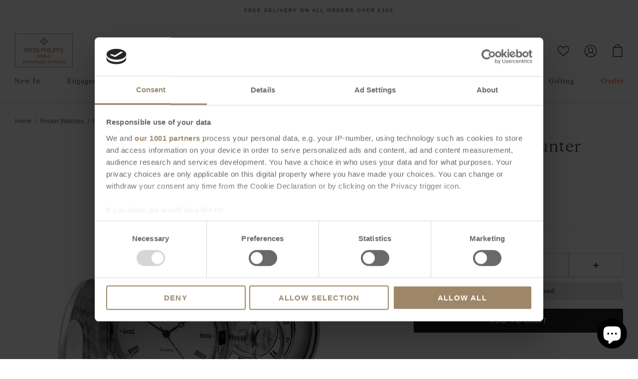

--- FILE ---
content_type: text/css;charset=UTF-8
request_url: https://cached.rebuyengine.com/api/v1/widgets/styles?id=189013&format=css&cache_key=1768707021
body_size: -471
content:
#rebuy-widget-189013 .rebuy-addon__item-checkbox{display:none}#rebuy-widget-189013 .rebuy-addon__item{display:block!important}

--- FILE ---
content_type: text/javascript
request_url: https://www.keanes.ie/cdn/shop/t/356/assets/custom.js?v=54003423129784577721760535376
body_size: 2369
content:
(()=>{"use strict";const e=(()=>{const e=document.querySelector("#gift-wrapping-value"),t=document.querySelector("#gift-wrapping-toggle");return{initGiftWrapCheckbox:function(){e&&t&&t.addEventListener("change",(()=>{e.value=t.checked?"Yes":"No"}))}}})();var t,o;window.addEventListener("load",(function e(){document.querySelectorAll(".main-search__input-container").forEach((e=>e.classList.remove("deactive"))),window.removeEventListener("load",e)})),document.querySelector(".klaviyo_form_trigger")&&document.querySelector(".klaviyo_form_trigger").addEventListener("click",(function(){window._klOnsite=window._klOnsite||[],window._klOnsite.push(["openForm",klaviyoID])})),function(){if(document.querySelector(".index-image-with-text__image--animated")){const e=document.querySelector(".index-image-with-text__image--animated .rimage-outer-wrapper");let t=-500;const o=(e,t)=>{let o=null;return function(){for(var n=arguments.length,r=new Array(n),c=0;c<n;c++)r[c]=arguments[c];window.clearTimeout(o),o=window.setTimeout((()=>{e.apply(null,r)}),t)}},n=o((o=>{window.innerWidth>=1200&&(t+=13,e.style.transform="translate("+window.pageYOffset/12+"px)")}),10);window.addEventListener("scroll",n)}}(),$(document).ready((function(){window.innerWidth<=768&&$(".sf9-usp__owl-carousel.owl-carousel").owlCarousel({loop:!0,margin:10,nav:!0,items:1})})),$(window).resize((function(){window.innerWidth<=768&&$(".sf9-usp__owl-carousel.owl-carousel").owlCarousel({loop:!0,margin:10,nav:!0,items:1})})),function(){if(document.querySelector(".mobile-nav-toggle")){const e=(e,t)=>{let o=null;return function(){for(var n=arguments.length,r=new Array(n),c=0;c<n;c++)r[c]=arguments[c];window.clearTimeout(o),o=window.setTimeout((()=>{e.apply(null,r)}),t)}};let t=window.scrollY;const o=e((e=>{let o=window.scrollY;if(window.innerWidth<=768&&document.querySelector(".mobile-navigation-drawer")){document.querySelector(".mobile-navigation-drawer").style.height=o>0?"calc(100% - 52px)":"calc(100% - 94px)";let e=document.getElementById("main-search-mobile");t>o&&e?e.classList.remove("hide-mobile-search"):t<o&&e&&o>40&&(e.classList.add("hide-mobile-search"),e.click()),t=window.scrollY}}),10);window.addEventListener("scroll",o);let n=window.scrollY;window.innerWidth<=768&&document.querySelector(".mobile-navigation-drawer")&&(document.querySelector(".mobile-navigation-drawer").style.height=n>0?"calc(100% - 52px)":"calc(100% - 94px)")}}(),function(){const e=document.querySelector(".sf9-engraving-feature__button");if(e){const t=document.querySelector(".sf9-engraving-feature__popup"),o=document.querySelector(".sf9-engraving-feature__popup-close"),n=document.querySelector(".sf9-engraving-feature__add-engraving"),r=document.querySelector(".sf9-engraving-feature__remove-engraving"),c=document.querySelector(".sf9-engraving-feature__text-input"),i=document.querySelector(".sf9-engraving-feature__additional-info"),a=document.querySelector(".sf9-engraving-feature__engraving-id");if(!a.value)return;let l="",s="";const d=()=>{t.classList.add("sf9-engraving-feature__popup--actived"),l=c.value,s=i.value,c.removeAttribute("disabled"),i.removeAttribute("disabled"),a.removeAttribute("disabled")},u=e=>{t.classList.remove("sf9-engraving-feature__popup--actived"),e&&(c.value=l,i.value=s),c.value||(c.setAttribute("disabled",!0),i.setAttribute("disabled",!0),a.setAttribute("disabled",!0))};e.addEventListener("click",d),o.addEventListener("click",u);const m=t=>{t.preventDefault(),t.stopPropagation(),""!=c.value?(document.querySelector(".sf9-engraving-feature__text-input--error").classList.remove("actived"),document.querySelector(".sf9-engraving-feature__text-input").classList.remove("sf9-engraving-feature__text-input--error-actived"),u(!1),n.innerText=n.dataset.saveText,r.style.display="flex",e.innerText=e.dataset.editText):(document.querySelector(".sf9-engraving-feature__text-input--error").classList.add("actived"),document.querySelector(".sf9-engraving-feature__text-input").classList.add("sf9-engraving-feature__text-input--error-actived"))},f=t=>{t.preventDefault(),t.stopPropagation(),c.value="",i.value="",r.style.display="none",n.innerText=n.dataset.addText,e.innerText=e.dataset.addText,u(!1)};n.addEventListener("click",m),r.addEventListener("click",f);const g=e=>{const t=c.value,o=document.querySelector(".sf9-engraving-feature__characters"),n=o.getAttribute("max-length")-t.length;o.innerHTML=n>1||0==n?n+" characters left":n+" character left"};c.addEventListener("input",g);const v=e=>{document.querySelector(".sf9-engraving-feature__additional-text").value=e.target.value};i.addEventListener("input",v)}}(),(o=document.querySelector(".keep-exploring-slider__slider"))&&new Flickity(o,{imagesLoaded:!0,autoPlay:!0,cellAlign:"left",adaptiveHeight:!1,draggable:!0,wrapAround:!0,initialIndex:0,pageDots:!0,prevNextButtons:!0,groupCells:!!window.matchMedia("(max-width: 768px)").matches}),function(){const e=document.getElementById("gallery-modal");if(!e)return!1;const t=e.querySelector(".gallery-modal-close"),o=document.querySelectorAll(".rolex-product-gallery-link"),n=e.querySelector(".js-gallery-slider");let r=null;o.forEach((t=>{t.addEventListener("click",(function(t){t.preventDefault();const o=parseInt(this.dataset.index,10);var c;e.classList.add("active"),c=o,r?r.select(c):r=new Flickity(n,{cellAlign:"center",contain:!0,wrapAround:!0,pageDots:!0,initialIndex:c,lazyLoad:!0})}))})),t.addEventListener("click",(function(){e.classList.remove("active")})),document.addEventListener("keydown",(function(t){"Escape"===t.key&&e.classList.remove("active")}));const c=document.querySelector(".js-gallery-mobile");c&&new Flickity(c,{cellAlign:"center",contain:!0,wrapAround:!0,pageDots:!0,lazyLoad:!0,prevNextButtons:!1})}(),(t=document.querySelector(".rolex-header__menu-toggle"))&&t.addEventListener("click",(function(e){t.classList.toggle("is-active")})),function(){if(document.querySelector("#rolex-contact-form")){var e=document.querySelector("#rolex-contact-form");const t={childList:!0};new MutationObserver((function(e,t){for(let t of e){if("childList"===t.type){var o=document.querySelector("#rolex-contact-form form");document.querySelector("#rolex-contact-form .footer a").addEventListener("click",(function(e){e.preventDefault(),o.trigger("reset")}))}break}})).observe(e,t)}if(document.querySelector(".location-container")){var t=document.querySelectorAll(".tab-nav__item");document.querySelector(".tab-content__item"),t.forEach((e=>{e.addEventListener("click",(t=>{if("Map"===e.innerHTML){const e=document.querySelector(".tab-content__item--map");e&&e.classList.add("active");const t=document.querySelector(".tab-content__item--list");t&&t.classList.remove("active");const o=document.querySelector(".tab-nav__item--map");o&&o.classList.add("active");const n=document.querySelector(".tab-nav__item--list");n&&n.classList.remove("active")}else{const e=document.querySelector(".tab-content__item--map");e&&e.classList.remove("active");const t=document.querySelector(".tab-content__item--list");t&&t.classList.add("active");const o=document.querySelector(".tab-nav__item--map");o&&o.classList.remove("active");const n=document.querySelector(".tab-nav__item--list");n&&n.classList.add("active")}}))}))}}(),function(){if(document.querySelector(".single-store-container")){var e=(new Date).getDay();if(7===e)document.querySelector(".opening-hours__text").innerHTML="Сlosed today";else{const t=document.querySelector('.single-store__opening-hours-list li[data-week-day="'+e+'"]').querySelector(".working-hours").innerHTML;document.querySelector(".opening-hours__hours").innerHTML=t}document.querySelector(".action-show-opening-hours").addEventListener("click",(function(){document.querySelector(".single-store__opening-hours-list").classList.toggle("active")}))}}(),document.querySelector(".rolex-footer__top-btn")&&document.querySelector(".rolex-footer__top-btn").addEventListener("click",(function(){window.scrollTo({top:0,behavior:"smooth"})})),document.addEventListener("DOMContentLoaded",(function(e){document.addEventListener("rebuy:cart.ready",(e=>{const t=window.Rebuy.Cart;document.addEventListener("rebuy:cart.add",(e=>{if(e.detail.item.items){let o,n;e.detail.item.items.forEach((e=>{e.properties&&e.properties.Engrave?n=e:"43782600589551"!=e.id&&"43782600622319"!=e.id||(o=e)})),n&&o&&t.changeItem({id:o.key,properties:{_productWithEngrave:n.key}})}})),document.addEventListener("rebuy:smartcart.product-removed",(e=>{if(e.detail.product.properties&&e.detail.product.properties.Engrave){let o=function(e,t){let o;return e.items.length>0&&e.items.forEach((e=>{e.properties&&e.properties._productWithEngrave&&e.properties._productWithEngrave==t&&(o=e)})),o}(t.getCart(),e.detail.product.key);o.key&&t.changeItem({id:o.key,quantity:0})}else if(("43782600589551"==e.detail.product.id||"43782600622319"==e.detail.product.id)&&e.detail.product.properties&&e.detail.product.properties._productWithEngrave){let o=function(e,t){let o;return e.items.length>0&&e.items.forEach((e=>{e.key==t&&(o=e)})),o}(t.getCart(),e.detail.product.properties._productWithEngrave),n={};for(const e in o.properties)"Engrave"!=e?n[e]=o.properties[e]:n.Engrave="";t.changeItem({id:e.detail.product.properties._productWithEngrave,properties:n})}e.detail.dispatchEvent&&document.addEventListener("rebuy:cart.change",(e=>{document.dispatchEvent(new CustomEvent("theme:cartchanged",{bubbles:!0,cancelable:!1}))}))}))}))})),document.addEventListener("DOMContentLoaded",(function(){const e=document.querySelector(".rolex-send-message");if(e){const t=document.querySelector(".rolex-thankyou-form-send-a-message");let o=e.querySelector(".rolex-thankyou-form");const n=e.querySelector(".globo-formbuilder"),r=e.querySelector(".rolex-thankyou-form__reset"),c=new URLSearchParams(window.location.search);if(c.has("send-a-message")&&"success"===c.get("send-a-message")){if(t){o=t;let e=t.closest(".cc-accordion-item");if(e){let t=e.querySelector(".cc-accordion-item__title");t&&t.click()}}if(o){o.classList.add("active");const e=o.getBoundingClientRect().top-200;window.scrollTo({top:e,behavior:"smooth"})}n&&n.classList.add("disabled")}r&&r.addEventListener("click",(()=>{if(c.has("send-a-message")){c.delete("send-a-message");const e=window.location.pathname+"?"+c.toString();window.location.href=e}}))}})),function(){function e(){let e=!1;return["122223-checkbox-1-Yes-","122127-checkbox-1-Yes-","122090-checkbox-1-Yes-"].forEach((function(t){const o=document.querySelector(`label[for="${t}"]`);o&&(o.innerHTML='I have read and accepted the <a target="_blank" href="/policies/terms-of-service">terms and conditions</a> and\n\t\t\t  <a target="_blank" href="/policies/privacy-policy">privacy policy</a>.\n\t\t\t',e=!0)})),e}function t(){r(),n(),[".rolex-book__item",".rolex-book__heading",".rolex-book__subheading",".rolex-book__heading-text",".rolex-book__heading-text-bold"].forEach((e=>{const t=document.querySelectorAll(e);t.length>0&&t.forEach((e=>e.classList.remove("disabled")))}))}function o(){[".rolex-book__item",".rolex-book__heading",".rolex-book__subheading",".rolex-book__heading-text",".rolex-book__heading-text-bold"].forEach((e=>{const t=document.querySelectorAll(e);t.length>0&&t.forEach((e=>e.classList.add("disabled")))}))}function n(){const e=document.querySelectorAll(".rolex-book__globo-form");e.length>0&&e.forEach((e=>e.classList.remove("active")))}function r(){const e=document.querySelector(".rolex-book__back");e&&e.classList.remove("active")}document.addEventListener("DOMContentLoaded",(function(){if(function(){const e=document.querySelectorAll(".rolex-book__item");e.length>0&&e.forEach((e=>e.addEventListener("click",(()=>function(e){const t=e.getAttribute("data-id");t&&(function(e){const t=document.querySelector(`.rolex-book__globo-form[data-id="${e}"]`);if(t){t.classList.add("active");const e=document.querySelector(".section.rolex-banner:first-of-type");if(e){const t=e.getBoundingClientRect().bottom+window.scrollY-200;window.scrollTo({top:t,behavior:"smooth"})}}}(t),o(),function(){const e=document.querySelector(".rolex-book__back");e&&e.classList.add("active")}())}(e)))));const n=document.querySelector(".rolex-book__back button");n&&n.addEventListener("click",t),window.addEventListener("click",(e=>{const t=e.target.closest(".globo-list-control"),o=null==t?void 0:t.closest(".globo-formbuilder");t&&o&&function(e,t){e.forEach((e=>e.classList.remove("active"))),t.classList.add("active")}(o.querySelectorAll(".globo-list-control"),t)}))}(),function(){const e=new URLSearchParams(window.location.search);e.has("book-an-appointment")&&"success"===e.get("book-an-appointment")&&(function(){const e=document.querySelector(".rolex-thankyou-form-book-an-appointment");let t=document.querySelector(".rolex-thankyou-form");if(e){t=e;let o=e.closest(".cc-accordion-item");if(o){let e=o.querySelector(".cc-accordion-item__title");e&&e.click()}}if(t){t.classList.add("active");const e=document.querySelector(".rolex-book");if(e){const t=e.getBoundingClientRect().top-200;window.scrollTo({top:t,behavior:"smooth"})}}}(),o(),n(),r())}(),!e()){const t=new MutationObserver((function(){e()&&t.disconnect()}));t.observe(document.body,{childList:!0,subtree:!0})}}))}(),function(){if(document.querySelector(".rolex-product__spec-modelcase")){var e="at_0tjjqgE75kntgJ6Fbvdz7qCd185tE";document.addEventListener("DOMContentLoaded",(function(){fetch("https://api64.ipify.org?format=json").then((e=>e.json())).then((t=>{var o=t.ip;fetch(`https://geo.ipify.org/api/v1?apiKey=${e}&ipAddress=${o}`).then((e=>e.json())).then((t=>{var n=new XMLHttpRequest;n.open("GET","https://geo.ipify.org/api/v1?apiKey="+e+"&ipAddress="+o,!0),n.onreadystatechange=function(){if(4==n.readyState&&200==n.status){const e=JSON.parse(n.responseText).location.country;if("IE"===e||"GB"===e){const e=document.querySelector(".rolex-product__spec-modelcase--price");e&&e.classList.add("active")}}},n.send()})).catch((e=>console.error("Error fetching geolocation data:",e)))})).catch((e=>console.error("Error fetching IP address:",e)))}))}}(),e.initGiftWrapCheckbox()})();

--- FILE ---
content_type: image/svg+xml
request_url: https://www.keanes.ie/cdn/shop/files/Group_5217.svg?v=1714414632&width=100
body_size: 74
content:
<svg xmlns="http://www.w3.org/2000/svg" fill="none" viewBox="0 0 49 19" height="19" width="49">
<path stroke-width="0.7" stroke="#333333" d="M15.9658 6.41396H1.86827C1.02975 6.41396 0.349985 7.09372 0.349985 7.93225V10.8196C0.349985 11.6581 1.02974 12.3379 1.86827 12.3379H16.0335L15.7112 10.9611L15.7071 10.9434L15.7048 10.9254C15.5707 9.86905 15.564 8.80038 15.6849 7.7424L15.7043 7.57269L15.7065 7.55354L15.7108 7.53476L15.9658 6.41396Z"></path>
<path stroke-width="0.7" stroke="#333333" d="M33.0342 6.41396H47.1317C47.9703 6.41396 48.65 7.09372 48.65 7.93225V10.8196C48.65 11.6581 47.9703 12.3379 47.1317 12.3379H32.9665L33.2888 10.9611L33.2929 10.9434L33.2952 10.9254C33.4293 9.86905 33.436 8.80038 33.3151 7.7424L33.2957 7.57269L33.2935 7.55354L33.2892 7.53476L33.0342 6.41396Z"></path>
<path stroke-width="0.4" stroke="#333333" fill="#333333" d="M24.4771 0.28934C22.6929 0.289343 20.9487 0.818434 19.4651 1.80971C17.9816 2.80098 16.8253 4.20992 16.1425 5.85834C15.4597 7.50677 15.2811 9.32065 15.6292 11.0706C15.9772 12.8206 16.8364 14.428 18.0981 15.6897C18.9354 16.5292 19.93 17.1955 21.025 17.6504C22.12 18.1053 23.2939 18.3398 24.4797 18.3407C25.6654 18.3415 26.8396 18.1085 27.9353 17.6551C29.0309 17.2017 30.0264 16.5368 30.8648 15.6984C31.7033 14.8599 32.3682 13.8644 32.8216 12.7688C33.275 11.6732 33.5079 10.4989 33.5071 9.3132C33.5063 8.12747 33.2718 6.95353 32.8169 5.85852C32.362 4.76351 31.6957 3.76892 30.8561 2.93163C30.0204 2.09129 29.0262 1.42506 27.9313 0.971512C26.8363 0.517963 25.6623 0.286099 24.4771 0.28934ZM32.386 5.78891L29.4634 7.04821L26.7507 4.33549L28.0334 1.41756C29.9685 2.29561 31.5163 3.85009 32.386 5.78891ZM26.4477 14.068H22.5065L19.7197 11.2812V7.3401L22.5065 4.55329H26.4477L29.2345 7.34006V11.2813L26.4477 14.068ZM27.6944 1.27355L26.4146 4.18507H22.5446L21.1727 1.30838C23.2601 0.452816 25.598 0.440329 27.6944 1.27355ZM18.3585 3.19199C19.0759 2.47266 19.9143 1.88522 20.8354 1.45659L22.2069 4.33195L19.4923 7.04656L16.5291 5.87909C16.9635 4.87577 17.5842 3.96396 18.3585 3.19199ZM16.3901 6.22009L19.3515 7.38686V11.2477L16.4529 12.5603C15.6366 10.5298 15.6142 8.26642 16.3901 6.22009ZM16.5985 12.8986L19.5016 11.5841L22.2071 14.2895L20.9462 17.2155C19.0225 16.3499 17.4778 14.8162 16.5985 12.8986ZM21.2857 17.3581L22.5447 14.4362H26.393L27.4473 17.4423C25.4517 18.1654 23.2608 18.1355 21.2857 17.3581V17.3581ZM30.5958 15.4293C29.7935 16.2343 28.8403 16.8732 27.7907 17.3092L26.7357 14.3009L29.4527 11.5838L32.315 12.9874C31.8877 13.8948 31.306 14.721 30.5958 15.4293ZM32.4645 12.6504L29.6027 11.2472V7.38914L32.5282 6.12855C33.3523 8.22873 33.3294 10.5667 32.4645 12.6504Z"></path>
</svg>


--- FILE ---
content_type: image/svg+xml
request_url: https://www.keanes.ie/cdn/shop/files/Group_5228.svg?v=1714414794&width=100
body_size: 2321
content:
<svg xmlns="http://www.w3.org/2000/svg" fill="none" viewBox="0 0 51 28" height="28" width="51">
<path stroke-linecap="round" stroke-width="0.7" stroke="#333333" d="M16 19C11.8675 19 5.87471 19 2.86815 19C1.83538 19 1 18.1628 1 17.13V14.87C1 13.8372 1.83723 13 2.87 13H16.5"></path>
<path stroke-linecap="round" stroke-width="0.7" stroke="#333333" d="M34.3948 19H48.13C49.1628 19 50 18.1628 50 17.13V14.87C50 13.8372 49.1628 13 48.13 13H34"></path>
<path stroke-width="0.370699" stroke="#333333" fill="#333333" d="M22.0508 17.4454C22.9632 18.1486 24.0827 18.5301 25.2347 18.5304C26.3867 18.5307 27.5064 18.1498 28.4192 17.4471C29.5304 16.5913 30.2237 15.3332 30.4241 13.8088C30.5694 12.7031 30.4102 11.8437 30.392 11.7516C30.3782 11.6357 30.2144 10.3579 29.5421 8.68585C28.9048 7.10081 27.6703 4.85802 25.4086 3.17553C25.3584 3.13858 25.2977 3.11865 25.2354 3.11865C25.173 3.11865 25.1124 3.13858 25.0622 3.17553C22.8004 4.85806 21.5689 7.10088 20.9341 8.68607C20.2652 10.3567 20.1037 11.6338 20.0899 11.7516C20.0712 11.8453 19.911 12.7035 20.0539 13.8075C20.2513 15.3315 20.9418 16.5894 22.0508 17.4454ZM20.378 11.9334H22.3709C22.3346 12.1341 22.3195 12.2636 22.3158 12.2978C22.2495 12.692 22.2439 13.094 22.2993 13.4899C22.3698 14.0069 22.5412 14.4685 22.8031 14.8603L21.387 16.3457C20.8409 15.6421 20.4989 14.7825 20.3672 13.7773C20.2876 13.165 20.2913 12.5448 20.378 11.9334ZM25.2555 7.42389C26.4416 8.32962 27.0934 9.60979 27.4317 10.5262C27.8024 11.5305 27.8883 12.3296 27.8891 12.3374C27.8896 12.3427 27.8904 12.3479 27.8915 12.3532C27.8954 12.3723 28.268 14.2807 26.8257 15.3334C26.3701 15.6666 25.8199 15.8454 25.2554 15.8435H25.255C24.6905 15.8453 24.1403 15.6663 23.6849 15.3327C23.0857 14.8944 22.7248 14.2634 22.6125 13.4576C22.5607 13.0911 22.5651 12.7187 22.6257 12.3534C22.6268 12.3481 22.6276 12.3427 22.6282 12.3374C22.629 12.3294 22.7133 11.5304 23.0826 10.5261C23.4193 9.60966 24.0695 8.32937 25.2555 7.42389ZM21.5896 16.589L22.9949 15.1151C23.1436 15.2918 23.3129 15.45 23.4992 15.5864C23.961 15.9248 24.5114 16.1215 25.0831 16.1525L25.0883 18.2135C24.0562 18.1835 23.0601 17.8275 22.2429 17.1965C22.0068 17.0146 21.7881 16.8113 21.5896 16.589ZM28.2275 17.198C27.4154 17.8238 26.4274 18.1788 25.4028 18.213L25.3976 16.1543C25.9796 16.1285 26.541 15.9313 27.0111 15.5873C27.2171 15.4374 27.4023 15.2609 27.562 15.0624L28.8879 16.5843C28.6874 16.809 28.4663 17.0145 28.2275 17.198ZM30.1124 13.7678C29.9801 14.7741 29.6379 15.6347 29.0917 16.3395L27.7498 14.7991C27.9972 14.4015 28.156 13.9553 28.2154 13.4908C28.2716 13.0948 28.2668 12.6925 28.2011 12.2979C28.1974 12.2644 28.1821 12.1347 28.1453 11.9336H30.1038C30.1891 12.5418 30.192 13.1588 30.1124 13.7678ZM30.055 11.6189H28.0813C27.9906 11.2139 27.8732 10.8154 27.7299 10.4259C27.5601 9.96274 27.3502 9.51535 27.1025 9.0888L28.7958 7.79137C28.9719 8.14489 29.1213 8.48247 29.2467 8.79375C29.7794 10.116 29.9892 11.2081 30.055 11.6189ZM28.6501 7.50685L26.9374 8.81913C26.5618 8.23314 26.07 7.64655 25.4301 7.16157C25.4214 7.15514 25.4125 7.1492 25.4032 7.14377V3.56695C26.9406 4.76157 27.972 6.22068 28.6501 7.50685ZM25.0887 3.55094V7.1561C25.0861 7.15796 25.0834 7.15966 25.0808 7.1616C24.4421 7.6457 23.9514 8.23087 23.5766 8.81583L21.8595 7.44116C22.5395 6.1647 23.5665 4.72808 25.0887 3.55094ZM21.2262 8.80293C21.3596 8.46973 21.5202 8.10665 21.7118 7.72586L23.4112 9.08635C23.1634 9.5137 22.9535 9.962 22.7841 10.4261C22.6413 10.8155 22.5246 11.214 22.4345 11.6189H20.4265C20.4912 11.2098 20.6974 10.1234 21.2262 8.80296V8.80293Z"></path>
<path stroke-linecap="round" stroke-width="0.741398" stroke="#333333" d="M25.1354 1C22.5755 2.58889 17.2439 7.77925 16.3965 15.8296C15.3373 25.8926 23.1878 27.2166 25.1354 27.2166"></path>
<path stroke-linecap="round" stroke-width="0.741398" stroke="#333333" d="M25.1474 1C27.7073 2.58889 33.1978 7.77925 34.0452 15.8296C35.1044 25.8926 26.8952 27.2166 25.3063 27.2166"></path>
<path stroke-width="0.370699" stroke="#333333" fill="#333333" d="M25.1965 19.2881C24.5247 19.2881 23.8681 19.4873 23.3095 19.8605C22.751 20.2337 22.3157 20.7642 22.0586 21.3848C21.8015 22.0054 21.7343 22.6883 21.8653 23.3471C21.9964 24.006 22.3198 24.6112 22.7948 25.0862C23.1101 25.4023 23.4845 25.6531 23.8968 25.8244C24.3091 25.9956 24.751 26.0839 25.1974 26.0842C25.6439 26.0845 26.086 25.9968 26.4985 25.8261C26.9109 25.6554 27.2857 25.4051 27.6014 25.0894C27.9171 24.7738 28.1674 24.399 28.3381 23.9865C28.5088 23.574 28.5965 23.1319 28.5962 22.6855C28.5959 22.2391 28.5076 21.7971 28.3363 21.3848C28.1651 20.9726 27.9142 20.5981 27.5981 20.2829C27.2835 19.9665 26.9092 19.7157 26.497 19.5449C26.0847 19.3742 25.6427 19.2869 25.1965 19.2881ZM28.1741 21.3586L27.0738 21.8327L26.0525 20.8114L26.5354 19.7129C27.2639 20.0434 27.8467 20.6287 28.1741 21.3586ZM25.9384 24.4756H24.4546L23.4054 23.4264V21.9426L24.4546 20.8934H25.9384L26.9876 21.9426V23.4264L25.9384 24.4756ZM26.4078 19.6586L25.9259 20.7548H24.4689L23.9524 19.6718C24.7383 19.3496 25.6185 19.3449 26.4078 19.6586ZM22.8929 20.3809C23.163 20.1101 23.4786 19.8889 23.8254 19.7276L24.3418 20.8101L23.3198 21.8321L22.2041 21.3926C22.3677 21.0148 22.6014 20.6716 22.8929 20.3809ZM22.1518 21.521L23.2668 21.9602V23.4138L22.1755 23.908C21.8681 23.1435 21.8597 22.2914 22.1518 21.521ZM22.2303 24.0354L23.3233 23.5404L24.3419 24.559L23.8671 25.6606C23.1429 25.3347 22.5613 24.7573 22.2303 24.0354ZM23.9949 25.7143L24.469 24.6143H25.9178L26.3147 25.746C25.5634 26.0183 24.7385 26.007 23.9949 25.7143V25.7143ZM27.5001 24.9881C27.1981 25.2912 26.8392 25.5317 26.444 25.6959L26.0468 24.5633L27.0698 23.5403L28.1474 24.0688C27.9865 24.4104 27.7675 24.7215 27.5001 24.9881ZM28.2036 23.9419L27.1262 23.4136V21.9611L28.2277 21.4865C28.5379 22.2772 28.5293 23.1574 28.2036 23.9419Z"></path>
<path stroke-width="0.308916" stroke="#333333" fill="#333333" d="M29.0882 20.4411C29.3595 21.0388 29.8195 21.4468 30.3835 21.59C30.9476 21.7333 31.5465 21.5942 32.0701 21.1984C32.5897 20.8055 32.9732 20.2059 33.15 19.51C33.3267 18.8141 33.2758 18.1042 33.0066 17.511C32.7353 16.9133 32.2753 16.5053 31.7113 16.3621C31.1472 16.2188 30.5483 16.3579 30.0247 16.7537C29.5051 17.1466 29.1216 17.7462 28.9448 18.4421C28.7681 19.138 28.819 19.8479 29.0882 20.4411ZM29.0446 18.5279L29.9061 18.7467L29.8507 19.6198L29.0783 20.0793C28.9372 19.6123 28.9163 19.0736 29.0446 18.5279ZM30.3558 21.461C29.7727 21.2907 29.3348 20.8137 29.1157 20.1935L29.8918 19.7318L30.5652 20.6366L30.3558 21.461ZM30.4695 21.4898L30.6788 20.6655L31.7023 20.1916L32.1641 20.9677C31.6756 21.4082 31.0631 21.6184 30.4695 21.4898ZM32.2514 20.8852L31.7919 20.1128L32.1598 19.3191L33.0214 19.5379C32.8737 20.0787 32.5983 20.5421 32.2514 20.8852ZM33.0502 19.4242L32.1887 19.2054L32.2441 18.3323L33.0165 17.8728C33.1576 18.3398 33.1785 18.8785 33.0502 19.4242ZM31.739 16.4912C32.3221 16.6614 32.76 17.1384 32.9791 17.7586L32.203 18.2203L31.5296 17.3155L31.739 16.4912ZM32.1277 18.3155L32.0693 19.2356L31.6816 20.072L30.6475 20.5508L29.9671 19.6366L30.0255 18.7165L30.4132 17.8801L31.4473 17.4013L32.1277 18.3155ZM31.6253 16.4623L31.416 17.2866L30.3924 17.7605L29.9307 16.9844C30.4191 16.5439 31.0316 16.3337 31.6253 16.4623ZM29.8433 17.0669L30.3029 17.8393L29.935 18.633L29.0734 18.4142C29.2211 17.8734 29.4965 17.41 29.8433 17.0669Z"></path>
<path stroke-width="0.308916" stroke="#333333" fill="#333333" d="M18.4409 21.1982C18.9644 21.5941 19.5634 21.7331 20.1274 21.5899C20.6915 21.4466 21.1515 21.0386 21.4227 20.4409C21.6919 19.8478 21.7428 19.1378 21.5661 18.4419C21.3894 17.746 21.0059 17.1464 20.4862 16.7536C19.9627 16.3577 19.3637 16.2187 18.7997 16.3619C18.2356 16.5052 17.7756 16.9132 17.5044 17.5109C17.2352 18.104 17.1843 18.814 17.361 19.5099C17.5377 20.2058 17.9212 20.8054 18.4409 21.1982ZM17.4896 19.5377L18.3511 19.3189L18.719 20.1126L18.2595 20.8851C17.9126 20.5419 17.6372 20.0785 17.4896 19.5377ZM20.0415 21.4897C19.4478 21.6182 18.8353 21.408 18.3469 20.9676L18.8086 20.1915L19.8321 20.6653L20.0415 21.4897ZM20.1551 21.4608L19.9458 20.6365L20.6191 19.7316L21.3953 20.1934C21.1762 20.8135 20.7382 21.2905 20.1551 21.4608ZM21.4327 20.0792L20.6602 19.6196L20.6048 18.7465L21.4664 18.5277C21.5947 19.0735 21.5737 19.6121 21.4327 20.0792ZM21.4375 18.4141L20.576 18.6329L20.2081 17.8392L20.6676 17.0667C21.0144 17.4099 21.2899 17.8733 21.4375 18.4141ZM18.8856 16.4621C19.4793 16.3336 20.0918 16.5438 20.5803 16.9842L20.1185 17.7604L19.095 17.2865L18.8856 16.4621ZM20.0977 17.8799L20.4854 18.7164L20.5438 19.6365L19.8635 20.5506L18.8294 20.0719L18.4417 19.2354L18.3833 18.3153L19.0636 17.4012L20.0977 17.8799ZM18.772 16.491L18.9813 17.3153L18.308 18.2202L17.5318 17.7584C17.7509 17.1383 18.1889 16.6613 18.772 16.491ZM17.4944 17.8726L18.2669 18.3322L18.3223 19.2053L17.4607 19.4241C17.3324 18.8783 17.3534 18.3397 17.4944 17.8726Z"></path>
</svg>


--- FILE ---
content_type: text/javascript; charset=utf-8
request_url: https://www.keanes.ie/products/burleigh-half-hunter-pocket-watch.js
body_size: 456
content:
{"id":6870507749551,"title":"Burleigh Half Hunter Pocket Watch","handle":"burleigh-half-hunter-pocket-watch","description":"\u003cp\u003eA Half Hunter Pocket Watch, with Quartz Movement presented in silver plating.\u003cbr\u003e\r\n\u003cbr\u003e\r\n\u003cstrong\u003eMaterial: \u003c\/strong\u003eSilver Plating\u003cbr\u003e\r\n\u003cstrong\u003eDimensions: \u003c\/strong\u003eDiameter: 47mm\u003cbr\u003e\r\n\u003cstrong\u003eSupplier Code:\u003c\/strong\u003e 1233\u003c\/p\u003e\r\n","published_at":"2021-08-08T16:54:39+01:00","created_at":"2021-08-08T16:54:41+01:00","vendor":"Keanes Jewellers","type":"Pocket Watches","tags":["category:Engravable Pocket Watches","category:Father's day Gifts","category:for him - shop gifting","category:Gifting","category:Gifts for Him","category:Pocket Watches","category:Product style - Pocket Watch","category:Valentine's Day","deliverable","Engravable","Price: €0 - €100","Price: €0 - €75","Style:Pocket Watch"],"price":6900,"price_min":6900,"price_max":6900,"available":true,"price_varies":false,"compare_at_price":null,"compare_at_price_min":0,"compare_at_price_max":0,"compare_at_price_varies":false,"variants":[{"id":40391954890927,"title":"Default Title","option1":"Default Title","option2":null,"option3":null,"sku":"7401129","requires_shipping":true,"taxable":false,"featured_image":null,"available":true,"name":"Burleigh Half Hunter Pocket Watch","public_title":null,"options":["Default Title"],"price":6900,"weight":0,"compare_at_price":null,"inventory_management":"shopify","barcode":null,"requires_selling_plan":false,"selling_plan_allocations":[]}],"images":["\/\/cdn.shopify.com\/s\/files\/1\/0581\/2941\/6367\/products\/burl.jpg?v=1628438082"],"featured_image":"\/\/cdn.shopify.com\/s\/files\/1\/0581\/2941\/6367\/products\/burl.jpg?v=1628438082","options":[{"name":"Title","position":1,"values":["Default Title"]}],"url":"\/products\/burleigh-half-hunter-pocket-watch","media":[{"alt":null,"id":22874907017391,"position":1,"preview_image":{"aspect_ratio":1.0,"height":1000,"width":1000,"src":"https:\/\/cdn.shopify.com\/s\/files\/1\/0581\/2941\/6367\/products\/burl.jpg?v=1628438082"},"aspect_ratio":1.0,"height":1000,"media_type":"image","src":"https:\/\/cdn.shopify.com\/s\/files\/1\/0581\/2941\/6367\/products\/burl.jpg?v=1628438082","width":1000}],"requires_selling_plan":false,"selling_plan_groups":[]}

--- FILE ---
content_type: image/svg+xml
request_url: https://www.keanes.ie/cdn/shop/files/Group_5223.svg?v=1714414716&width=100
body_size: 4537
content:
<svg xmlns="http://www.w3.org/2000/svg" fill="none" viewBox="0 0 51 20" height="20" width="51">
<path stroke-linecap="round" stroke-width="0.7" stroke="#333333" d="M7.31008 13H2.87C1.83723 13 1 12.1628 1 11.13V8.87C1 7.83723 1.83723 7 2.87 7H7"></path>
<path stroke-linecap="round" stroke-width="0.7" stroke="#333333" d="M43.6836 13H48.13C49.1628 13 50 12.1628 50 11.13V8.87C50 7.83723 49.1628 7 48.13 7H44.5"></path>
<path stroke-width="0.4" stroke="#333333" fill="#333333" d="M25.4771 1.00003C23.6929 1.00004 21.9487 1.52913 20.4651 2.5204C18.9816 3.51168 17.8253 4.92061 17.1425 6.56904C16.4597 8.21746 16.2811 10.0313 16.6292 11.7813C16.9772 13.5313 17.8364 15.1387 19.0981 16.4004C19.9354 17.2399 20.93 17.9062 22.025 18.3611C23.12 18.816 24.2939 19.0505 25.4797 19.0513C26.6654 19.0522 27.8396 18.8192 28.9353 18.3658C30.0309 17.9124 31.0264 17.2475 31.8648 16.4091C32.7033 15.5706 33.3682 14.5751 33.8216 13.4795C34.275 12.3839 34.5079 11.2096 34.5071 10.0239C34.5063 8.83816 34.2718 7.66422 33.8169 6.56921C33.362 5.4742 32.6957 4.47961 31.8561 3.64232C31.0204 2.80198 30.0262 2.13575 28.9313 1.68221C27.8363 1.22866 26.6623 0.996792 25.4771 1.00003ZM33.386 6.49961L30.4634 7.75891L27.7507 5.04618L29.0334 2.12825C30.9685 3.0063 32.5163 4.56078 33.386 6.49961ZM27.4477 14.7787H23.5065L20.7197 11.9919V8.05079L23.5065 5.26398H27.4477L30.2345 8.05075V11.992L27.4477 14.7787ZM28.6944 1.98424L27.4146 4.89576H23.5446L22.1727 2.01907C24.2601 1.16351 26.598 1.15102 28.6944 1.98424ZM19.3585 3.90268C20.0759 3.18335 20.9143 2.59592 21.8354 2.16728L23.2069 5.04265L20.4923 7.75725L17.5291 6.58978C17.9635 5.58647 18.5842 4.67465 19.3585 3.90268ZM17.3901 6.93079L20.3515 8.09755V11.9584L17.4529 13.271C16.6366 11.2405 16.6142 8.97712 17.3901 6.93079ZM17.5985 13.6093L20.5016 12.2947L23.2071 15.0002L21.9462 17.9262C20.0225 17.0606 18.4778 15.5269 17.5985 13.6093ZM22.2857 18.0688L23.5447 15.1469H27.393L28.4473 18.153C26.4517 18.8761 24.2608 18.8462 22.2857 18.0687V18.0688ZM31.5958 16.14C30.7935 16.945 29.8403 17.5839 28.7907 18.0199L27.7357 15.0116L30.4527 12.2945L33.315 13.6981C32.8877 14.6055 32.306 15.4317 31.5958 16.14ZM33.4645 13.3611L30.6027 11.9579V8.09984L33.5282 6.83925C34.3523 8.93942 34.3294 11.2774 33.4645 13.3611Z"></path>
<path stroke-width="0.432224" stroke="#333333" fill="#333333" d="M16.5894 8.05443C16.497 7.71981 16.372 7.39391 16.2166 7.08348C16.0288 6.70808 15.7978 6.3487 15.5253 6.02934C15.2599 5.7183 14.9636 5.42784 14.6355 5.18313C14.4504 5.04502 14.2541 4.91642 14.0533 4.8022C13.6679 4.58302 13.2561 4.41215 12.8292 4.29425C11.8902 4.03538 10.8943 4.03538 9.95524 4.29427C9.62449 4.38561 9.30283 4.50898 8.99549 4.66156C8.9061 4.70594 8.81799 4.75287 8.73125 4.8022C7.8856 5.2831 7.18428 5.98437 6.70313 6.8302C6.48401 7.21528 6.31313 7.62713 6.19515 8.05448C6.06567 8.52386 6 9.00736 6 9.49145C6 9.97574 6.06562 10.4592 6.19508 10.9283C6.31306 11.3555 6.48394 11.7674 6.7031 12.1526C6.89549 12.4909 7.12775 12.8145 7.38839 13.1032C7.64951 13.3925 7.94163 13.6552 8.26095 13.8787C8.66612 14.1625 9.0993 14.3968 9.56519 14.5647C10.0218 14.7292 10.5008 14.8313 10.9846 14.8682C11.1202 14.8785 11.2563 14.8837 11.3923 14.8837C11.8767 14.8837 12.3602 14.818 12.8292 14.6885C13.2561 14.5708 13.6679 14.3999 14.0535 14.1806C14.8992 13.6996 15.6005 12.9983 16.0815 12.1526C16.3005 11.7675 16.4714 11.3556 16.5895 10.9281C16.7189 10.4591 16.7845 9.97567 16.7845 9.49145C16.7845 9.00732 16.7189 8.52389 16.5894 8.05443ZM16.3335 8.01289C16.1952 8.05664 16.0428 8.07875 15.8789 8.07875C15.8789 8.07875 15.8788 8.07875 15.8788 8.07875C15.6445 8.07875 15.3876 8.03207 15.1295 7.94312C15.3347 7.52004 15.614 7.20537 15.9301 7.04069C16.0976 7.35016 16.2329 7.67627 16.3335 8.01289ZM15.8138 6.837C15.452 7.02848 15.1368 7.38432 14.9105 7.85759C14.5107 7.68347 14.1274 7.41885 13.796 7.08756C13.4645 6.75612 13.2 6.37278 13.0261 5.97316C13.4994 5.74674 13.8552 5.43148 14.0466 5.06987C14.7708 5.50552 15.3781 6.11273 15.8138 6.837ZM14.817 8.0726C14.6468 8.50532 14.5573 8.99313 14.5573 9.49135C14.5573 9.98962 14.6468 10.4774 14.817 10.91C14.3906 11.0958 13.9824 11.3773 13.6302 11.7293C13.2781 12.0813 12.9967 12.4896 12.811 12.9162C12.3784 12.746 11.8906 12.6564 11.3923 12.6564C10.8939 12.6564 10.4061 12.746 9.97353 12.9162C9.7878 12.4896 9.5063 12.0814 9.1543 11.7294C8.80219 11.3773 8.39397 11.0958 7.96749 10.91C8.1377 10.4775 8.22724 9.98976 8.22724 9.49145C8.22724 8.99316 8.13768 8.50534 7.96749 8.07263C8.39383 7.88704 8.80205 7.60559 9.15435 7.25347C9.50644 6.90122 9.78789 6.49298 9.97346 6.06659C10.4061 6.23682 10.8939 6.3264 11.3923 6.3264C11.8906 6.3264 12.3784 6.23682 12.8111 6.06659C12.9967 6.49302 13.2782 6.90122 13.6302 7.25331C13.9822 7.60528 14.3905 7.88681 14.817 8.0726ZM12.8707 4.55015C13.2073 4.6508 13.5335 4.78614 13.8429 4.95356C13.6783 5.26955 13.3637 5.54882 12.9405 5.75417C12.7869 5.31097 12.7626 4.89106 12.8707 4.55015ZM10.14 4.48814C10.9612 4.28302 11.8233 4.28302 12.6445 4.48814C12.523 4.88034 12.5509 5.35486 12.7251 5.84851C12.3197 6.00805 11.8615 6.09198 11.3923 6.09198C10.9231 6.09198 10.4648 6.00803 10.0594 5.84849C10.2336 5.35486 10.2615 4.88034 10.14 4.48814ZM9.91381 4.55015C10.0219 4.89108 9.99761 5.31097 9.84404 5.75417C9.42087 5.54879 9.1062 5.26955 8.94164 4.95356C9.25101 4.78614 9.57717 4.6508 9.91381 4.55015ZM8.73795 5.06984C8.92931 5.43145 9.2851 5.74674 9.75845 5.97314C9.58456 6.37268 9.31999 6.7561 8.98855 7.0877C8.65693 7.41916 8.27356 7.6837 7.87404 7.85762C7.64773 7.38429 7.3325 7.0285 6.97075 6.837C7.40653 6.11268 8.0138 5.50547 8.73795 5.06984ZM6.85441 7.04069C7.17052 7.20537 7.44979 7.52004 7.65502 7.94312C7.39692 8.03207 7.14013 8.07872 6.9059 8.07872C6.90588 8.07872 6.90585 8.07872 6.90583 8.07872C6.74188 8.07872 6.58937 8.05659 6.45103 8.01282C6.55174 7.67594 6.68707 7.34983 6.85441 7.04069ZM6.23445 9.49145C6.23445 9.07029 6.2864 8.64962 6.38899 8.23906C6.5479 8.28827 6.72116 8.31317 6.90583 8.31317H6.90588C7.17542 8.31317 7.4587 8.26122 7.74936 8.1586C7.90888 8.56407 7.99279 9.02234 7.99279 9.49145C7.99279 9.96057 7.90888 10.4187 7.74939 10.824C7.45875 10.7214 7.17546 10.6695 6.90583 10.6695C6.72113 10.6695 6.54785 10.6944 6.3889 10.7436C6.28638 10.3333 6.23445 9.9127 6.23445 9.49145ZM6.45096 10.9698C6.58935 10.9261 6.74188 10.9039 6.90583 10.9039C7.14016 10.9039 7.39697 10.9506 7.65505 11.0395C7.44979 11.4627 7.17052 11.7775 6.85434 11.9421C6.68702 11.6329 6.5517 11.3067 6.45096 10.9698ZM8.73788 13.913C8.01363 13.4773 7.40632 12.87 6.97068 12.1457C7.3325 11.9543 7.64778 11.5984 7.87409 11.125C8.27375 11.2992 8.65709 11.5638 8.98857 11.8952C9.31994 12.2265 9.58451 12.6099 9.75854 13.0097C9.28505 13.2359 8.92926 13.5512 8.73788 13.913ZM9.91374 14.4327C9.57708 14.3321 9.25092 14.1968 8.94154 14.0293C9.10613 13.7131 9.42085 13.4339 9.84411 13.2286C9.99763 13.6719 10.0218 14.0918 9.91374 14.4327ZM12.6445 14.4947C11.8241 14.6999 10.9605 14.6999 10.1399 14.4947C10.2615 14.1026 10.2336 13.628 10.0595 13.1343C10.4648 12.9748 10.923 12.8908 11.3923 12.8908C11.8615 12.8908 12.3197 12.9748 12.7251 13.1343C12.5509 13.628 12.5231 14.1025 12.6445 14.4947ZM12.8707 14.4327C12.7627 14.0918 12.7869 13.6718 12.9405 13.2286C13.3637 13.4338 13.6784 13.7131 13.843 14.0293C13.5336 14.1968 13.2074 14.3321 12.8707 14.4327ZM14.0466 13.913C13.8552 13.5511 13.4995 13.2359 13.0261 13.0096C13.2 12.6098 13.4645 12.2265 13.796 11.8951C14.1275 11.5637 14.5109 11.2991 14.9105 11.125C15.1368 11.5984 15.4521 11.9543 15.8139 12.1458C15.3782 12.8701 14.7709 13.4773 14.0466 13.913ZM16.3301 10.9815C16.2463 11.2593 16.139 11.5297 16.0096 11.7892C16.0095 11.7893 16.0095 11.7894 16.0095 11.7896C16.0091 11.7902 16.0088 11.7908 16.0085 11.7915C16.0085 11.7915 16.0085 11.7915 16.0085 11.7915C16.0077 11.7931 16.0069 11.7947 16.0061 11.7963C15.9816 11.8453 15.9562 11.8939 15.9302 11.9422C15.614 11.7775 15.3347 11.4627 15.1295 11.0395C15.3875 10.9506 15.6444 10.904 15.8787 10.904C16.0426 10.904 16.1952 10.9261 16.3336 10.9699C16.3324 10.9737 16.3312 10.9776 16.3301 10.9815ZM16.3956 10.7436C16.2367 10.6944 16.0634 10.6695 15.8787 10.6695C15.609 10.6695 15.3258 10.7215 15.0351 10.8241C14.8756 10.4186 14.7917 9.96046 14.7917 9.49138C14.7917 9.02232 14.8756 8.5641 15.0351 8.15862C15.3258 8.26124 15.6092 8.31319 15.8788 8.31319H15.8789C16.0635 8.31319 16.2367 8.28832 16.3955 8.23915C16.4981 8.64965 16.5501 9.07029 16.5501 9.49147C16.5501 9.9127 16.4981 10.3333 16.3956 10.7436Z"></path>
<path fill="#333333" d="M44.8046 8.05232C44.7121 7.71721 44.5869 7.39084 44.4313 7.07996C44.2432 6.70403 44.0118 6.34413 43.739 6.02431C43.4732 5.71282 43.1765 5.42194 42.8479 5.17688C42.6625 5.03857 42.466 4.90979 42.2649 4.7954C41.8789 4.5759 41.4665 4.40479 41.039 4.28672C40.0987 4.02747 39.1013 4.02747 38.1609 4.28674C37.8297 4.37821 37.5075 4.50176 37.1998 4.65455C37.1102 4.699 37.022 4.746 36.9351 4.7954C36.0883 5.27699 35.3859 5.97927 34.9041 6.82633C34.6847 7.21196 34.5135 7.6244 34.3954 8.05237C34.2657 8.52243 34.2 9.00662 34.2 9.4914C34.2 9.9764 34.2657 10.4605 34.3953 10.9303C34.5135 11.3581 34.6846 11.7706 34.9041 12.1564C35.0967 12.4952 35.3293 12.8193 35.5903 13.1084C35.8518 13.398 36.1444 13.6611 36.4642 13.885C36.8699 14.1692 37.3037 14.4038 37.7703 14.5719C38.2275 14.7367 38.7072 14.839 39.1918 14.8759C39.3276 14.8863 39.4638 14.8914 39.6 14.8914C40.0852 14.8914 40.5693 14.8257 41.039 14.696C41.4665 14.5781 41.879 14.4069 42.265 14.1873C43.112 13.7056 43.8143 13.0033 44.296 12.1564C44.5153 11.7708 44.6865 11.3583 44.8047 10.9302C44.9343 10.4604 45 9.97633 45 9.4914C45 9.00657 44.9343 8.52245 44.8046 8.05232ZM44.5483 8.01072C44.4098 8.05453 44.2572 8.07667 44.0931 8.07667C44.0931 8.07667 44.0931 8.07667 44.0931 8.07667C43.8584 8.07667 43.6011 8.02992 43.3426 7.94084C43.5481 7.51715 43.8278 7.20203 44.1443 7.03712C44.3121 7.34703 44.4476 7.67361 44.5483 8.01072ZM44.0279 6.83313C43.6656 7.02488 43.3499 7.38124 43.1233 7.8552C42.723 7.68082 42.339 7.41582 42.0072 7.08405C41.6753 6.75213 41.4103 6.36824 41.2362 5.96805C41.7102 5.7413 42.0665 5.42558 42.2581 5.06345C42.9834 5.49973 43.5916 6.10782 44.0279 6.83313ZM43.0297 8.07052C42.8592 8.50386 42.7696 8.99237 42.7696 9.49131C42.7696 9.99029 42.8592 10.4788 43.0297 10.912C42.6026 11.0981 42.1938 11.38 41.8412 11.7325C41.4886 12.085 41.2067 12.4938 41.0208 12.9211C40.5876 12.7506 40.099 12.6609 39.6 12.6609C39.1009 12.6609 38.6124 12.7506 38.1792 12.9211C37.9932 12.4939 37.7113 12.0851 37.3588 11.7326C37.0062 11.38 36.5974 11.0981 36.1703 10.912C36.3407 10.4789 36.4304 9.99044 36.4304 9.4914C36.4304 8.99239 36.3407 8.50388 36.1703 8.07054C36.5972 7.88468 37.006 7.60283 37.3588 7.2502C37.7114 6.89744 37.9933 6.48861 38.1791 6.06161C38.6124 6.23209 39.1009 6.3218 39.6 6.3218C40.0991 6.3218 40.5876 6.23209 41.0209 6.06161C41.2067 6.48866 41.4886 6.89744 41.8412 7.25004C42.1937 7.60252 42.6025 7.88445 43.0297 8.07052ZM41.0805 4.54298C41.4177 4.64378 41.7443 4.77932 42.0541 4.94698C41.8893 5.26342 41.5742 5.54309 41.1504 5.74874C40.9967 5.3049 40.9723 4.88438 41.0805 4.54298ZM38.3459 4.48088C39.1683 4.27547 40.0316 4.27547 40.854 4.48088C40.7324 4.87365 40.7603 5.34886 40.9347 5.84322C40.5288 6.00299 40.0698 6.08704 39.6 6.08704C39.1301 6.08704 38.6712 6.00296 38.2652 5.84319C38.4397 5.34886 38.4676 4.87365 38.3459 4.48088ZM38.1194 4.54298C38.2276 4.88441 38.2033 5.3049 38.0495 5.74874C37.6258 5.54307 37.3106 5.26342 37.1458 4.94698C37.4556 4.77932 37.7823 4.64378 38.1194 4.54298ZM36.9418 5.06343C37.1335 5.42556 37.4898 5.7413 37.9638 5.96803C37.7897 6.36815 37.5247 6.75211 37.1928 7.08419C36.8607 7.41613 36.4768 7.68106 36.0767 7.85522C35.8501 7.38121 35.5344 7.02491 35.1721 6.83313C35.6085 6.10777 36.2166 5.49968 36.9418 5.06343ZM35.0556 7.03712C35.3722 7.20203 35.6518 7.51715 35.8574 7.94084C35.5989 8.02992 35.3417 8.07664 35.1072 8.07664C35.1071 8.07664 35.1072 8.07664 35.1072 8.07664C34.943 8.07664 34.7902 8.05448 34.6516 8.01065C34.7525 7.67328 34.888 7.3467 35.0556 7.03712ZM34.4347 9.4914C34.4347 9.06964 34.4868 8.64837 34.5895 8.23721C34.7486 8.28649 34.9221 8.31143 35.1071 8.31143C35.377 8.31143 35.6608 8.2594 35.9518 8.15663C36.1116 8.56269 36.1956 9.02162 36.1956 9.4914C36.1956 9.96121 36.1116 10.42 35.9519 10.8259C35.6608 10.7232 35.3771 10.6711 35.1071 10.6711C34.9221 10.6711 34.7486 10.6961 34.5894 10.7453C34.4867 10.3345 34.4347 9.91326 34.4347 9.4914ZM34.6516 10.9719C34.7902 10.9281 34.9429 10.9059 35.1071 10.9059C35.3418 10.9059 35.5989 10.9526 35.8574 11.0417C35.6518 11.4655 35.3722 11.7807 35.0555 11.9455C34.888 11.6359 34.7524 11.3093 34.6516 10.9719ZM36.9418 13.9193C36.2165 13.483 35.6083 12.8748 35.172 12.1495C35.5344 11.9578 35.8501 11.6014 36.0767 11.1274C36.477 11.3017 36.8609 11.5667 37.1928 11.8986C37.5247 12.2304 37.7896 12.6144 37.9639 13.0147C37.4897 13.2413 37.1334 13.557 36.9418 13.9193ZM38.1193 14.4398C37.7822 14.339 37.4556 14.2035 37.1457 14.0358C37.3106 13.7192 37.6257 13.4395 38.0496 13.234C38.2033 13.6779 38.2276 14.0984 38.1193 14.4398ZM40.854 14.5019C40.0325 14.7074 39.1676 14.7074 38.3459 14.5019C38.4675 14.1092 38.4397 13.6339 38.2653 13.1395C38.6712 12.9798 39.1301 12.8957 39.6 12.8957C40.0698 12.8957 40.5288 12.9798 40.9347 13.1395C40.7603 13.6339 40.7324 14.1091 40.854 14.5019ZM41.0806 14.4398C40.9724 14.0984 40.9967 13.6778 41.1504 13.2339C41.5743 13.4395 41.8894 13.7192 42.0542 14.0358C41.7444 14.2035 41.4178 14.339 41.0806 14.4398ZM42.2582 13.9193C42.0665 13.5569 41.7102 13.2413 41.2362 13.0147C41.4103 12.6143 41.6752 12.2304 42.0072 11.8985C42.3392 11.5667 42.7231 11.3017 43.1233 11.1274C43.3499 11.6014 43.6657 11.9578 44.0279 12.1496C43.5917 12.8749 42.9835 13.483 42.2582 13.9193ZM44.5449 10.9836C44.461 11.2618 44.3535 11.5326 44.224 11.7925C44.2239 11.7926 44.2241 11.7924 44.224 11.7925C44.2237 11.7931 44.2232 11.7941 44.2229 11.7947C44.2229 11.7947 44.2229 11.7947 44.2229 11.7947C44.2221 11.7963 44.2213 11.798 44.2204 11.7996C44.1959 11.8487 44.1705 11.8973 44.1444 11.9456C43.8278 11.7807 43.5481 11.4655 43.3426 11.0417C43.601 10.9527 43.8582 10.906 44.0928 10.906C44.2571 10.906 44.4098 10.9281 44.5484 10.9719C44.5472 10.9758 44.5461 10.9797 44.5449 10.9836ZM44.6105 10.7454C44.4514 10.6961 44.2778 10.6712 44.0928 10.6712C43.8228 10.6712 43.5392 10.7232 43.2481 10.8259C43.0884 10.4199 43.0043 9.96109 43.0043 9.49133C43.0043 9.0216 43.0884 8.56272 43.2481 8.15666C43.5392 8.25942 43.823 8.31145 44.093 8.31145C44.2779 8.31145 44.4514 8.28654 44.6104 8.23731C44.7132 8.64839 44.7652 9.06964 44.7652 9.49143C44.7652 9.91326 44.7132 10.3345 44.6105 10.7454Z"></path>
<path stroke-width="0.432847" stroke="#333333" d="M44.0931 8.07667C44.2572 8.07667 44.4098 8.05453 44.5483 8.01072C44.4476 7.67361 44.3121 7.34703 44.1443 7.03712C43.8278 7.20203 43.5481 7.51715 43.3426 7.94084C43.6011 8.02992 43.8584 8.07667 44.0931 8.07667ZM44.0931 8.07667C44.0931 8.07667 44.0931 8.07667 44.0931 8.07667ZM35.1072 8.07664C35.3417 8.07664 35.5989 8.02992 35.8574 7.94084C35.6518 7.51715 35.3722 7.20203 35.0556 7.03712C34.888 7.3467 34.7525 7.67328 34.6516 8.01065C34.7902 8.05448 34.943 8.07664 35.1072 8.07664ZM35.1072 8.07664C35.1071 8.07664 35.1072 8.07664 35.1072 8.07664ZM44.224 11.7925C44.3535 11.5326 44.461 11.2618 44.5449 10.9836C44.5461 10.9797 44.5472 10.9758 44.5484 10.9719C44.4098 10.9281 44.2571 10.906 44.0928 10.906C43.8582 10.906 43.601 10.9527 43.3426 11.0417C43.5481 11.4655 43.8278 11.7807 44.1444 11.9456C44.1705 11.8973 44.1959 11.8487 44.2204 11.7996C44.2213 11.798 44.2221 11.7963 44.2229 11.7947M44.224 11.7925C44.2239 11.7926 44.2241 11.7924 44.224 11.7925ZM44.224 11.7925C44.2237 11.7931 44.2232 11.7941 44.2229 11.7947M44.2229 11.7947C44.2229 11.7947 44.2229 11.7947 44.2229 11.7947ZM44.8046 8.05232C44.7121 7.71721 44.5869 7.39084 44.4313 7.07996C44.2432 6.70403 44.0118 6.34413 43.739 6.02431C43.4732 5.71282 43.1765 5.42194 42.8479 5.17688C42.6625 5.03857 42.466 4.90979 42.2649 4.7954C41.8789 4.5759 41.4665 4.40479 41.039 4.28672C40.0987 4.02747 39.1013 4.02747 38.1609 4.28674C37.8297 4.37821 37.5075 4.50176 37.1998 4.65455C37.1102 4.699 37.022 4.746 36.9351 4.7954C36.0883 5.27699 35.3859 5.97927 34.9041 6.82633C34.6847 7.21196 34.5135 7.6244 34.3954 8.05237C34.2657 8.52243 34.2 9.00662 34.2 9.4914C34.2 9.9764 34.2657 10.4605 34.3953 10.9303C34.5135 11.3581 34.6846 11.7706 34.9041 12.1564C35.0967 12.4952 35.3293 12.8193 35.5903 13.1084C35.8518 13.398 36.1444 13.6611 36.4642 13.885C36.8699 14.1692 37.3037 14.4038 37.7703 14.5719C38.2275 14.7367 38.7072 14.839 39.1918 14.8759C39.3276 14.8863 39.4638 14.8914 39.6 14.8914C40.0852 14.8914 40.5693 14.8257 41.039 14.696C41.4665 14.5781 41.879 14.4069 42.265 14.1873C43.112 13.7056 43.8143 13.0033 44.296 12.1564C44.5153 11.7708 44.6865 11.3583 44.8047 10.9302C44.9343 10.4604 45 9.97633 45 9.4914C45 9.00657 44.9343 8.52245 44.8046 8.05232ZM44.0279 6.83313C43.6656 7.02488 43.3499 7.38124 43.1233 7.8552C42.723 7.68082 42.339 7.41582 42.0072 7.08405C41.6753 6.75213 41.4103 6.36824 41.2362 5.96805C41.7102 5.7413 42.0665 5.42558 42.2581 5.06345C42.9834 5.49973 43.5916 6.10782 44.0279 6.83313ZM43.0297 8.07052C42.8592 8.50386 42.7696 8.99237 42.7696 9.49131C42.7696 9.99029 42.8592 10.4788 43.0297 10.912C42.6026 11.0981 42.1938 11.38 41.8412 11.7325C41.4886 12.085 41.2067 12.4938 41.0208 12.9211C40.5876 12.7506 40.099 12.6609 39.6 12.6609C39.1009 12.6609 38.6124 12.7506 38.1792 12.9211C37.9932 12.4939 37.7113 12.0851 37.3588 11.7326C37.0062 11.38 36.5974 11.0981 36.1703 10.912C36.3407 10.4789 36.4304 9.99044 36.4304 9.4914C36.4304 8.99239 36.3407 8.50388 36.1703 8.07054C36.5972 7.88468 37.006 7.60283 37.3588 7.2502C37.7114 6.89744 37.9933 6.48861 38.1791 6.06161C38.6124 6.23209 39.1009 6.3218 39.6 6.3218C40.0991 6.3218 40.5876 6.23209 41.0209 6.06161C41.2067 6.48866 41.4886 6.89744 41.8412 7.25004C42.1937 7.60252 42.6025 7.88445 43.0297 8.07052ZM41.0805 4.54298C41.4177 4.64378 41.7443 4.77932 42.0541 4.94698C41.8893 5.26342 41.5742 5.54309 41.1504 5.74874C40.9967 5.3049 40.9723 4.88438 41.0805 4.54298ZM38.3459 4.48088C39.1683 4.27547 40.0316 4.27547 40.854 4.48088C40.7324 4.87365 40.7603 5.34886 40.9347 5.84322C40.5288 6.00299 40.0698 6.08704 39.6 6.08704C39.1301 6.08704 38.6712 6.00296 38.2652 5.84319C38.4397 5.34886 38.4676 4.87365 38.3459 4.48088ZM38.1194 4.54298C38.2276 4.88441 38.2033 5.3049 38.0495 5.74874C37.6258 5.54307 37.3106 5.26342 37.1458 4.94698C37.4556 4.77932 37.7823 4.64378 38.1194 4.54298ZM36.9418 5.06343C37.1335 5.42556 37.4898 5.7413 37.9638 5.96803C37.7897 6.36815 37.5247 6.75211 37.1928 7.08419C36.8607 7.41613 36.4768 7.68106 36.0767 7.85522C35.8501 7.38121 35.5344 7.02491 35.1721 6.83313C35.6085 6.10777 36.2166 5.49968 36.9418 5.06343ZM34.4347 9.4914C34.4347 9.06964 34.4868 8.64836 34.5895 8.23721C34.7486 8.28649 34.9221 8.31143 35.1071 8.31143C35.377 8.31143 35.6608 8.2594 35.9518 8.15663C36.1116 8.56269 36.1956 9.02162 36.1956 9.4914C36.1956 9.9612 36.1116 10.42 35.9519 10.8259C35.6608 10.7232 35.3771 10.6711 35.1071 10.6711C34.9221 10.6711 34.7486 10.6961 34.5894 10.7453C34.4867 10.3345 34.4347 9.91326 34.4347 9.4914ZM34.6516 10.9719C34.7902 10.9281 34.9429 10.9059 35.1071 10.9059C35.3418 10.9059 35.5989 10.9526 35.8574 11.0417C35.6518 11.4655 35.3722 11.7807 35.0555 11.9455C34.888 11.6359 34.7524 11.3093 34.6516 10.9719ZM36.9418 13.9193C36.2165 13.483 35.6083 12.8748 35.172 12.1495C35.5344 11.9578 35.8501 11.6014 36.0767 11.1274C36.477 11.3017 36.8609 11.5667 37.1928 11.8986C37.5247 12.2304 37.7896 12.6144 37.9639 13.0147C37.4897 13.2413 37.1334 13.557 36.9418 13.9193ZM38.1193 14.4398C37.7822 14.339 37.4556 14.2035 37.1457 14.0358C37.3106 13.7192 37.6257 13.4395 38.0496 13.234C38.2033 13.6779 38.2276 14.0984 38.1193 14.4398ZM40.854 14.5019C40.0325 14.7074 39.1676 14.7074 38.3459 14.5019C38.4675 14.1092 38.4397 13.6339 38.2653 13.1395C38.6712 12.9798 39.1301 12.8957 39.6 12.8957C40.0698 12.8957 40.5288 12.9798 40.9347 13.1395C40.7603 13.6339 40.7324 14.1091 40.854 14.5019ZM41.0806 14.4398C40.9724 14.0984 40.9967 13.6778 41.1504 13.2339C41.5743 13.4395 41.8894 13.7192 42.0542 14.0358C41.7444 14.2035 41.4178 14.339 41.0806 14.4398ZM42.2582 13.9193C42.0665 13.5569 41.7102 13.2413 41.2362 13.0147C41.4103 12.6143 41.6752 12.2304 42.0072 11.8985C42.3392 11.5667 42.7231 11.3017 43.1233 11.1274C43.3499 11.6014 43.6657 11.9578 44.0279 12.1496C43.5917 12.8749 42.9835 13.483 42.2582 13.9193ZM44.6105 10.7454C44.4514 10.6961 44.2778 10.6712 44.0928 10.6712C43.8228 10.6712 43.5392 10.7232 43.2481 10.8259C43.0884 10.4199 43.0043 9.96109 43.0043 9.49133C43.0043 9.0216 43.0884 8.56272 43.2481 8.15666C43.5392 8.25942 43.823 8.31145 44.093 8.31145C44.2779 8.31145 44.4514 8.28654 44.6104 8.23731C44.7132 8.64839 44.7652 9.06964 44.7652 9.49143C44.7652 9.91326 44.7132 10.3345 44.6105 10.7454Z"></path>
</svg>


--- FILE ---
content_type: image/svg+xml
request_url: https://www.keanes.ie/cdn/shop/files/Group_5222.svg?v=1714414677&width=100
body_size: -227
content:
<svg xmlns="http://www.w3.org/2000/svg" fill="none" viewBox="0 0 51 19" height="19" width="51">
<path stroke-linecap="round" stroke-width="0.7" stroke="#333333" d="M18 12.4248H2.87C1.83723 12.4248 1 11.5876 1 10.5548V8.2948C1 7.26203 1.83723 6.4248 2.87 6.4248H17.9"></path>
<path stroke-linecap="round" stroke-width="0.7" stroke="#333333" d="M33.8 12.4248H48.13C49.1628 12.4248 50 11.5876 50 10.5548V8.2948C50 7.26203 49.1628 6.4248 48.13 6.4248H33.8"></path>
<circle stroke-width="0.635444" stroke="#333333" r="1.68228" cy="2" cx="25.9998"></circle>
<circle stroke-width="0.635444" stroke="#333333" r="1.68228" cy="3.1001" cx="29.6001"></circle>
<circle stroke-width="0.635444" stroke="#333333" r="1.68228" cy="5.8999" cx="32"></circle>
<circle stroke-width="0.635444" stroke="#333333" r="1.68228" cy="9.5" cx="32.8999"></circle>
<circle stroke-width="0.635444" stroke="#333333" transform="matrix(-1 0 0 1 27.8999 0)" r="1.68228" cy="2" cx="2"></circle>
<circle stroke-width="0.635444" stroke="#333333" transform="matrix(-1 0 0 1 24.2996 1)" r="1.68228" cy="2" cx="2"></circle>
<circle stroke-width="0.635444" stroke="#333333" transform="matrix(-1 0 0 1 21.5 3.69995)" r="1.68228" cy="2" cx="2"></circle>
<circle stroke-width="0.635444" stroke="#333333" transform="matrix(-1 0 0 1 20.5997 7.5)" r="1.68228" cy="2" cx="2"></circle>
<circle stroke-width="0.635444" stroke="#333333" transform="matrix(1 0 0 -1 27.4001 17.2)" r="1.68228" cy="2" cx="2"></circle>
<circle stroke-width="0.635444" stroke="#333333" transform="matrix(1 0 0 -1 30.0001 14.9001)" r="1.68228" cy="2" cx="2"></circle>
<circle stroke-width="0.635444" stroke="#333333" transform="matrix(1 0 0 -1 30.9 11.3)" r="1.68228" cy="2" cx="2"></circle>
<circle stroke-width="0.635444" stroke="#333333" transform="rotate(-180 22.4 15.5)" r="1.68228" cy="15.5" cx="22.4"></circle>
<circle stroke-width="0.635444" stroke="#333333" transform="rotate(-180 19.7001 13.2)" r="1.68228" cy="13.2" cx="19.7001"></circle>
<circle stroke-width="0.635444" stroke="#333333" transform="rotate(-180 18.5999 9.30005)" r="1.68228" cy="9.30005" cx="18.5999"></circle>
<circle stroke-width="0.635444" stroke="#333333" r="1.68228" cy="16.25" cx="26"></circle>
<circle stroke-width="0.7" stroke="#333333" r="5.29289" cy="9.14289" cx="25.6429"></circle>
</svg>
